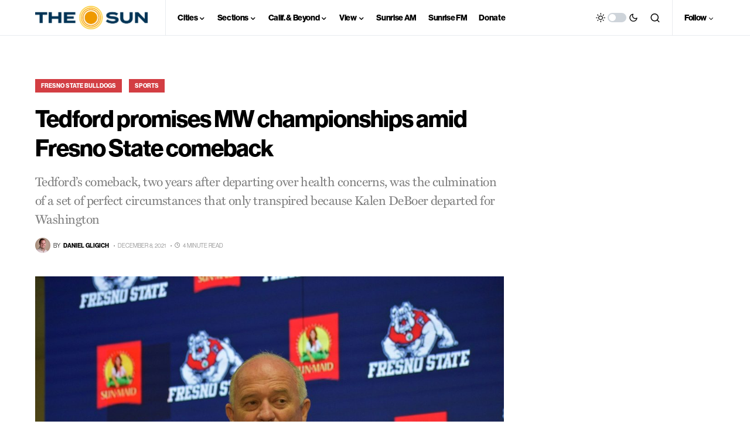

--- FILE ---
content_type: text/html; charset=utf-8
request_url: https://www.google.com/recaptcha/api2/aframe
body_size: 267
content:
<!DOCTYPE HTML><html><head><meta http-equiv="content-type" content="text/html; charset=UTF-8"></head><body><script nonce="kAWsinBm_FxrUvj1akTM0A">/** Anti-fraud and anti-abuse applications only. See google.com/recaptcha */ try{var clients={'sodar':'https://pagead2.googlesyndication.com/pagead/sodar?'};window.addEventListener("message",function(a){try{if(a.source===window.parent){var b=JSON.parse(a.data);var c=clients[b['id']];if(c){var d=document.createElement('img');d.src=c+b['params']+'&rc='+(localStorage.getItem("rc::a")?sessionStorage.getItem("rc::b"):"");window.document.body.appendChild(d);sessionStorage.setItem("rc::e",parseInt(sessionStorage.getItem("rc::e")||0)+1);localStorage.setItem("rc::h",'1769179268422');}}}catch(b){}});window.parent.postMessage("_grecaptcha_ready", "*");}catch(b){}</script></body></html>